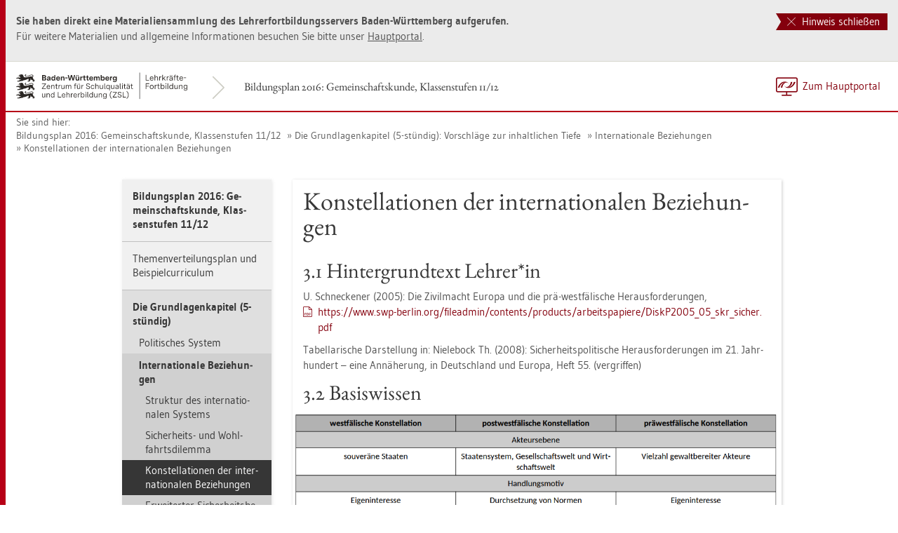

--- FILE ---
content_type: text/html
request_url: https://lehrerfortbildung-bw.de/u_gewi/gk/gym/bp2016/fb6/2_grund/2_beziehungen/3_konstellation/
body_size: 6395
content:


  <!DOCTYPE html>
<html lang="de">
    <head>
        <meta http-equiv="X-UA-Compatible" content="IE=edge">
        <meta name="viewport" content="width=device-width, initial-scale=1">
<!-- Start der generierten Meta-Tags -->
<!-- Metatag Start -->
  <meta http-equiv="Content-Type" content="text/html; charset=utf-8" />
  <meta name="keywords" content="Konstellationen der internationalen Beziehungen"/>
  <meta name="robots" content="index,follow" />
  <meta name="DC.Title" content="Konstellationen der internationalen Beziehungen" />
  <meta name="DC.Date" content="2021-09-29" />
  <meta name="DC.Format" content="(SCHEME=IMT) text/html" />
  <meta name="DC.Identifier" content="https://lehrerfortbildung-bw.de/u_gewi/gk/gym/bp2016/fb6/2_grund/2_beziehungen/3_konstellation/index.html" />
  <meta name="DC.Language" scheme="ISO639-1" content="de" />
  <meta name="DC.Language" content="(Scheme=Freetext) deutsch" />
  <meta name="DC.Language" content="(Scheme=Z39.53) GER" />
  <link rel="alternate" type="application/atom+xml" title="Aktuelle News des LFB-Servers" href="/information/rss/rss.xml" />
  <!-- Metatags Ende -->

<!-- Ende der generierten Meta-Tags -->

        <title>Konstellationen der internationalen Beziehungen</title>  
                                               
        <link rel="shortcut icon" type="image/png" href="/pix/favicon-bw.ico" />

        <link href="/css/reset.css" rel="stylesheet">
        <link href="/css/bootstrap.min.css" rel="stylesheet">   
        <link href="/slick/slick.css" rel="stylesheet">
        <link href="/fonts/ss-gizmo.css" rel="stylesheet">
        <link href="/css/iconfonts.css" rel="stylesheet">
        <link href="/flag-icons/css/flag-icon.min.css" rel="stylesheet">
        <link href="/css/main.css" rel="stylesheet">
        <link href="/css/lfb-custom.css" rel="stylesheet">
        <!--[if lt IE 9]>
            <script src="/js/html5shiv.min.js"></script>
            <script src="/js/respond.min.js"></script>
        <![endif]-->

        <script src="/js/jquery.min.js"></script>
        <script src="/js/jquery-migrate.min.js"></script>
        <script src="/js/jquery.cookie.min.js"></script>
        <script src="/js/bootstrap.min.js"></script>
        <script src="/slick/slick.min.js"></script>
        <script src="/js/bootstrap-hover-dropdown.min.js"></script>
        <script src="/js/Hyphenator_Loader.js"></script>
        <script src="/js/lfb-custom.js"></script>
        <script type="text/javascript">
            Hyphenator_Loader.init(
                {
                    "de": "Bananenschalen"
                },
                "/js/Hyphenator.js"
            );
            $(document).ready(function(){
              $('.panel-collapse').on('shown.bs.collapse', function (e) {
                  var $panel = $(this).closest('.panel');
                  $('html,body').animate({
                      scrollTop: $panel.offset().top
                  }, 500); 
              });
            });
        </script>
        <!--[if lte IE 9]>
            <script src="/js/placeholder-fix.js"></script>
        <![endif]-->
        <script src="/js/main.js"></script>

    </head>
    <body class="hyphenate page-container">
<!--htdig_noindex-->
        <a accesskey="0" class="sr-only sr-only-focusable" href="#mainNavigationContainer">Zur Hauptnavigation springen [Alt]+[0]</a>
        <a accesskey="1" class="sr-only sr-only-focusable" href="#contentMainInner">Zum Seiteninhalt springen [Alt]+[1]</a> 
        <div id="pageContainer">
            <div id="page">
                <div id="headerContainer">
                    <div id="header">
                        <div class="navbar navbar-default">
                            <div class="navbarInner">
                                <div id="serviceNavigationContainer">
                                    <ul id="serviceNavigation" class="nav">
                                        <li>
                                            <a href="javascript:zumHauptportal()" class="portal-link"><span>Zum Hauptportal</span></a>
                                            <a href="javascript:window.open('','_self').close()" class="container-close-link"><span>Schlie&szlig;en</span></a>
                                        </li>
                                        <!-- <li class="hidden-xs hidden-sm">
                                            <a href="#" class="dropdown-toggle" data-toggle="dropdown" role="button" aria-expanded="false"><i class="flag-icon-de flag-icon"></i>Deutsch<i class="icon-caret-down"></i></a>
                                            <ul class="dropdown-menu">
                                                <li>
                                                    <a href="#"><i class="flag-icon-de flag-icon"></i>Deutsch</a>
                                                </li>
                                                <li>
                                                    <a href="#"><i class="flag-icon-gb flag-icon"></i>Englisch</a>
                                                </li>
                                                <li>
                                                    <a href="#"><i class="flag-icon-fr flag-icon"></i>Franz&ouml;sisch</a>
                                                </li>
                                            </ul>
                                        </li> -->
                                    </ul>
                                </div>
                                <div class="containerTitleOuterContainer">
                                    <div class="navbarBrandContainer">
                                        <a class="navbar-brand" href="/u_gewi/gk/gym/bp2016/fb6/">   
                                            <!-- <img src="/img/logo_container.png" class="img-responsive center-block" alt="Logo"> -->
                                            <img src="/img/BaWue_ZSL_Logo_rgb_pos_LFBS-Zusatz-2zeilig.svg" class="img-responsive center-block" alt="Logo Zentrum für Schulqualität und Lehrerbildung (ZSL), Bereich Lehrkräfte-Fortbildung in Baden-Württemberg">
                                        </a>
                                    </div>
                                    <div class="containerTitleContainer">
                                        <a href="/u_gewi/gk/gym/bp2016/fb6/" class="containerTitle">
                                            Bildungsplan 2016: Gemeinschaftskunde, Klassenstufen 11/12
                                        </a>
                                    </div>
                                </div>
                                <div class="clearfix"></div>
                            </div>
                        </div>
                        <div id="mainNavigationContainer" class="clearfix navbar-default navbar hidden-lg hidden-md">
<ul class="mainNavigationMobile navbar-nav nav">
    <!-- Mobiles-Menue fuer Materialien Container -->
    <li class="dropdown">
        <a href="#" class="dropdown-toggle h4 navbar-toggle" data-toggle="dropdown" role="button" aria-expanded="false">
            <span class="icon-bars">
                <span class="icon-bar"></span>
                <span class="icon-bar"></span>
                <span class="icon-bar"></span>
            </span>
            <span  class="icon-close pull-left"></span>
            Bildungsplan 2016: Gemeinschaftskunde, Klassenstufen 11/12
        </a>
        <span class="dropdown-menu">
            <ul class="level1">
                <li><a href="/u_gewi/gk/gym/bp2016/fb6/index.html" class="h4">Bildungsplan 2016: Gemeinschaftskunde, Klassenstufen 11/12</a></li>
                <li class="hasSub">
                    <a href="#" class="h4">Themenverteilungsplan und Beispielcurriculum<i class="icon-caret-right pull-right"></i></a>
                    <ul class="level2">
                        <li class="backLinkContainer"><a href="#" class="h4 back-link">Zur&uuml;ck</a></li>
                        <li><a href="/u_gewi/gk/gym/bp2016/fb6/1_plan/" class="h4 mobileNavigationHead">Themenverteilungsplan und Beispielcurriculum</a></li>
                        <li><a href="/u_gewi/gk/gym/bp2016/fb6/1_plan/1_system-1/">Politisches System (1-st&uuml;ndig)</a></li>
                        <li><a href="/u_gewi/gk/gym/bp2016/fb6/1_plan/2_beziehungen-1/">Internationale Beziehungen (1-st&uuml;ndig)</a></li>
                        <li><a href="/u_gewi/gk/gym/bp2016/fb6/1_plan/3_system-5/">Politisches System (5-st&uuml;ndig)</a></li>
                        <li><a href="/u_gewi/gk/gym/bp2016/fb6/1_plan/4_beziehungen-5/">Internationale Beziehungen (5-st&uuml;ndig)</a></li>
                        <li><a href="/u_gewi/gk/gym/bp2016/fb6/1_plan/5_wirtschaft-5/">Wirtschaftspolitik (5-st&uuml;ndig)</a></li>
                    </ul>
                </li>
                <li class="hasSub active">
                    <a href="#" class="h4">Die Grundlagenkapitel (5-st&uuml;ndig)<i class="icon-caret-right pull-right"></i></a>
                    <ul class="level2">
                        <li class="backLinkContainer"><a href="#" class="h4 back-link">Zur&uuml;ck</a></li>
                        <li><a href="/u_gewi/gk/gym/bp2016/fb6/2_grund/" class="h4 mobileNavigationHead">Die Grundlagenkapitel (5-st&uuml;ndig)</a></li>
                        <li class="hasSub">
                            <a href="#">Politisches System<i class="icon-caret-right pull-right"></i></a>
                            <ul class="level3">
                                <li class="backLinkContainer"><a href="#" class="h4 back-link">Zur&uuml;ck</a></li>
                                <li><a href="/u_gewi/gk/gym/bp2016/fb6/2_grund/1_system/" class="h4 mobileNavigationHead">Politisches System</a></li>
                                <li><a href="/u_gewi/gk/gym/bp2016/fb6/2_grund/1_system/1_vertrag/">Neuzeitliche Vertragstheorien</a></li>
                                <li><a href="/u_gewi/gk/gym/bp2016/fb6/2_grund/1_system/2_demokratie/">Neuere Demokratietheorien</a></li>
                                <li><a href="/u_gewi/gk/gym/bp2016/fb6/2_grund/1_system/3_systeme/">Demokratische, autorit&auml;re und totalit&auml;reTypen politischer Systeme</a></li>
                                <li><a href="/u_gewi/gk/gym/bp2016/fb6/2_grund/1_system/4_ordnungen/">Politische Ordnung und Wirtschaftsordnung </a></li>
                                <li><a href="/u_gewi/gk/gym/bp2016/fb6/2_grund/1_system/5_modelle/">Modelle der Demokratie</a></li>
                                <li><a href="/u_gewi/gk/gym/bp2016/fb6/2_grund/1_system/6_struktur/">Staatstrukturprinzipien</a></li>
                                <li><a href="/u_gewi/gk/gym/bp2016/fb6/2_grund/1_system/7_wahlverhalten/">Theorien zum Wahlverhalten</a></li>
                                <li><a href="/u_gewi/gk/gym/bp2016/fb6/2_grund/1_system/8_cleavage/">Modell zur Erkl&auml;rung des Parteiensystem: Cleavage-Modell</a></li>
                                <li><a href="/u_gewi/gk/gym/bp2016/fb6/2_grund/1_system/9_pluralismus/">Pluralismustheorie nach Fraenkel </a></li>
                            </ul>
                        </li>
                        <li class="hasSub active">
                            <a href="#">Internationale Beziehungen<i class="icon-caret-right pull-right"></i></a>
                            <ul class="level3">
                                <li class="backLinkContainer"><a href="#" class="h4 back-link">Zur&uuml;ck</a></li>
                                <li><a href="/u_gewi/gk/gym/bp2016/fb6/2_grund/2_beziehungen/" class="h4 mobileNavigationHead">Internationale Beziehungen</a></li>
                                <li><a href="/u_gewi/gk/gym/bp2016/fb6/2_grund/2_beziehungen/1_struktur/">Struktur des internationalen Systems</a></li>
                                <li><a href="/u_gewi/gk/gym/bp2016/fb6/2_grund/2_beziehungen/2_dilemma/">Sicherheits- und Wohlfahrtsdilemma</a></li>
                                <li class="active"><a href="/u_gewi/gk/gym/bp2016/fb6/2_grund/2_beziehungen/3_konstellation/">Konstellationen der internationalen Beziehungen</a></li>
                                <li><a href="/u_gewi/gk/gym/bp2016/fb6/2_grund/2_beziehungen/4_sicherheit/">Erweiterter Sicherheitsbegriff</a></li>
                                <li><a href="/u_gewi/gk/gym/bp2016/fb6/2_grund/2_beziehungen/5_kriege/">Neue Kriege</a></li>
                                <li><a href="/u_gewi/gk/gym/bp2016/fb6/2_grund/2_beziehungen/6_freihandel/">Freihandel und Protektionismus</a></li>
                                <li><a href="/u_gewi/gk/gym/bp2016/fb6/2_grund/2_beziehungen/7_voraussetzungen/">Lernvoraussetzung: Theorien und Modelle Standards 10</a></li>
                            </ul>
                        </li>
                        <li class="hasSub">
                            <a href="#">Wirtschaftspolitik<i class="icon-caret-right pull-right"></i></a>
                            <ul class="level3">
                                <li class="backLinkContainer"><a href="#" class="h4 back-link">Zur&uuml;ck</a></li>
                                <li><a href="/u_gewi/gk/gym/bp2016/fb6/2_grund/3_wirtschaft/" class="h4 mobileNavigationHead">Wirtschaftspolitik</a></li>
                                <li><a href="/u_gewi/gk/gym/bp2016/fb6/2_grund/3_wirtschaft/01_konzepte/">Konzepte des Ordoliberalismus, Neoliberalismus, Keynesianismus und des Marxismus</a></li>
                                <li><a href="/u_gewi/gk/gym/bp2016/fb6/2_grund/3_wirtschaft/02_versagen/">Marktversagen </a></li>
                                <li><a href="/u_gewi/gk/gym/bp2016/fb6/2_grund/3_wirtschaft/03_markt/">Koordinationsmechanismen Markt, Hierarchie, Kooperation</a></li>
                                <li><a href="/u_gewi/gk/gym/bp2016/fb6/2_grund/3_wirtschaft/04_ziele/">Ziele der deutschen Wirtschaftspolitik und Grundz&uuml;ge der Wirtschaftspolitik der EU</a></li>
                                <li><a href="/u_gewi/gk/gym/bp2016/fb6/2_grund/3_wirtschaft/05_wachstum/">Konzepte der Angebots- und Nachfrageorientierung zur Wachstumsf&ouml;rderung</a></li>
                                <li><a href="/u_gewi/gk/gym/bp2016/fb6/2_grund/3_wirtschaft/06_arbeistlos/">Konzepte der Angebots- und Nachfrageorientierung zur Bek&auml;mpfung von Arbeitslosigkeit </a></li>
                                <li><a href="/u_gewi/gk/gym/bp2016/fb6/2_grund/3_wirtschaft/07_inflation/">Geldpolitik: reale und monet&auml;re Ursachen von Inflation</a></li>
                                <li><a href="/u_gewi/gk/gym/bp2016/fb6/2_grund/3_wirtschaft/08_geld/">Konzepte der restriktiven und der expansiven Geldpolitik </a></li>
                                <li><a href="/u_gewi/gk/gym/bp2016/fb6/2_grund/3_wirtschaft/09_fiskal/">Fiskalpolitik: Konzepte der kontraktiven und expansiven Fiskalpolitik</a></li>
                                <li><a href="/u_gewi/gk/gym/bp2016/fb6/2_grund/3_wirtschaft/10_voraussetzungen/">Lernvoraussetzung: Theorien und Modelle aus Standard 10 WBS</a></li>
                            </ul>
                        </li>
                        <li class="hasSub">
                            <a href="#">Gesellschaft<i class="icon-caret-right pull-right"></i></a>
                            <ul class="level3">
                                <li class="backLinkContainer"><a href="#" class="h4 back-link">Zur&uuml;ck</a></li>
                                <li><a href="/u_gewi/gk/gym/bp2016/fb6/2_grund/4_gesellschaft/" class="h4 mobileNavigationHead">Gesellschaft</a></li>
                                <li><a href="/u_gewi/gk/gym/bp2016/fb6/2_grund/4_gesellschaft/1_differenzierung/">Modelle soziale Differenzierung</a></li>
                                <li><a href="/u_gewi/gk/gym/bp2016/fb6/2_grund/4_gesellschaft/2_rawls-nozick/">Konzepte von Rawls und Nozick</a></li>
                                <li><a href="/u_gewi/gk/gym/bp2016/fb6/2_grund/4_gesellschaft/3_wohlfahrt/">Modelle des Wohlfahrtsstaats nach Esping-Andersen</a></li>
                            </ul>
                        </li>
                    </ul>
                </li>
                <li class="hasSub">
                    <a href="#" class="h4">Erweiterung der Vorlagen zu prozessbezogenen Kompetenzen<i class="icon-caret-right pull-right"></i></a>
                    <ul class="level2">
                        <li class="backLinkContainer"><a href="#" class="h4 back-link">Zur&uuml;ck</a></li>
                        <li><a href="/u_gewi/gk/gym/bp2016/fb6/3_pbk/" class="h4 mobileNavigationHead">Erweiterung der Vorlagen zu prozessbezogenen Kompetenzen</a></li>
                        <li class="hasSub">
                            <a href="#">Vorlage<i class="icon-caret-right pull-right"></i></a>
                            <ul class="level3">
                                <li class="backLinkContainer"><a href="#" class="h4 back-link">Zur&uuml;ck</a></li>
                                <li><a href="/u_gewi/gk/gym/bp2016/fb6/3_pbk/2_vorlage/" class="h4 mobileNavigationHead">Vorlage</a></li>
                                <li><a href="/u_gewi/gk/gym/bp2016/fb6/3_pbk/2_vorlage/1_analyse/">Analysekompetenz</a></li>
                                <li><a href="/u_gewi/gk/gym/bp2016/fb6/3_pbk/2_vorlage/2_methode/">Methodenkompetenz</a></li>
                            </ul>
                        </li>
                        <li><a href="/u_gewi/gk/gym/bp2016/fb6/3_pbk/3_bsp-theorie/">Beispiel Theorien</a></li>
                        <li><a href="/u_gewi/gk/gym/bp2016/fb6/3_pbk/4_bsp-modell/">Beispiel Modelle</a></li>
                        <li><a href="/u_gewi/gk/gym/bp2016/fb6/3_pbk/5_bsp-strategie/">Beispiel Politische Strategie</a></li>
                    </ul>
                </li>
                <li class="hasSub">
                    <a href="#" class="h4">Unterrichtsbeispiel: Internationale Sicherheit<i class="icon-caret-right pull-right"></i></a>
                    <ul class="level2">
                        <li class="backLinkContainer"><a href="#" class="h4 back-link">Zur&uuml;ck</a></li>
                        <li><a href="/u_gewi/gk/gym/bp2016/fb6/4_ub/" class="h4 mobileNavigationHead">Unterrichtsbeispiel: Internationale Sicherheit</a></li>
                        <li><a href="/u_gewi/gk/gym/bp2016/fb6/4_ub/1_ueberblick/">&Uuml;berblick &uuml;ber die Sequenz</a></li>
                        <li><a href="/u_gewi/gk/gym/bp2016/fb6/4_ub/2_praes/">Pr&auml;sentation zur Sequenz</a></li>
                        <li class="hasSub">
                            <a href="#">Materialien<i class="icon-caret-right pull-right"></i></a>
                            <ul class="level3">
                                <li class="backLinkContainer"><a href="#" class="h4 back-link">Zur&uuml;ck</a></li>
                                <li><a href="/u_gewi/gk/gym/bp2016/fb6/4_ub/3_mat/" class="h4 mobileNavigationHead">Materialien</a></li>
                                <li><a href="/u_gewi/gk/gym/bp2016/fb6/4_ub/3_mat/01_sicherheit/">Wandel der Sicherheitskultur</a></li>
                                <li><a href="/u_gewi/gk/gym/bp2016/fb6/4_ub/3_mat/02_weissbuch/">Das Wei&szlig;buch der deutschen Sicherheitspolitik</a></li>
                                <li><a href="/u_gewi/gk/gym/bp2016/fb6/4_ub/3_mat/03_verstaendnis/">Das Sicherheitsverst&auml;ndnis der Bundesregierung auf dem Pr&uuml;fstand</a></li>
                                <li><a href="/u_gewi/gk/gym/bp2016/fb6/4_ub/3_mat/04_ab3/">Arbeitsblatt 3</a></li>
                                <li><a href="/u_gewi/gk/gym/bp2016/fb6/4_ub/3_mat/05_vorlage/">Kopiervorlage</a></li>
                                <li><a href="/u_gewi/gk/gym/bp2016/fb6/4_ub/3_mat/06_akteure1/">Akteure der internationalen Beziehungen – Teil 1</a></li>
                                <li><a href="/u_gewi/gk/gym/bp2016/fb6/4_ub/3_mat/07_blau/">Auf blaues Papier, in Karten geschnitten</a></li>
                                <li><a href="/u_gewi/gk/gym/bp2016/fb6/4_ub/3_mat/08_gruen/">Auf gr&uuml;nes Papier, in Karten geschnitten</a></li>
                                <li><a href="/u_gewi/gk/gym/bp2016/fb6/4_ub/3_mat/09_akteure2/">Akteure der internationalen Beziehungen – Teil 2</a></li>
                                <li><a href="/u_gewi/gk/gym/bp2016/fb6/4_ub/3_mat/10_rot/">Auf rotes Papier, in Karten geschnitten</a></li>
                                <li><a href="/u_gewi/gk/gym/bp2016/fb6/4_ub/3_mat/11_gelb/">Auf gelbes Papier, in Karten geschnitten</a></li>
                            </ul>
                        </li>
                    </ul>
                </li>
                <li><a href="/u_gewi/gk/gym/bp2016/fb6/5_download/" class="h4">Alle Dateien herunterladen</a></li>
                <li>&nbsp;</li>
                <li><a href="/u_gewi/gk/gym/bp2016/fb6/bp2016.htm" class="h4">Informationen zur Fortbildung</a></li>
                <li><a href="/u_gewi/gk/gym/bp2016/fb6/team/" class="h4">Autorenteam</a></li>
            </ul>
        </span>
    </li>
</ul>

                        </div>
                    </div>  
                </div> 
                <div id="breadcrumbContainer">   
                    <span class="breadcrumbHint pull-left">Sie sind hier:</span>
<!-- Brotkrumen-Start -->
<ol class="breadcrumb">
  <li><a href="/u_gewi/gk/gym/bp2016/fb6/">Bildungsplan 2016: Gemeinschaftskunde, Klassenstufen 11/12
</a></li>
  <li><a href="/u_gewi/gk/gym/bp2016/fb6/2_grund/">Die Grundlagenkapitel (5-stündig): Vorschläge zur inhaltlichen Tiefe</a></li>
  <li><a href="/u_gewi/gk/gym/bp2016/fb6/2_grund/2_beziehungen/">Internationale Beziehungen</a></li>
  <li><a href="/u_gewi/gk/gym/bp2016/fb6/2_grund/2_beziehungen/3_konstellation/">Konstellationen der internationalen Beziehungen</a></li>
</ol>
<!-- Brotkrumen-Ende -->
                </div>   
                <div id="contentContainer" class="container-fluid">
                    <div id="content">   
                        <div id="contentMainContainer">
                            <a name="seitenanfang"></a>
                            <div id="contentMain">
                                <div class="row">
                                    <div class="sidebarContainer col-md-3 col-xs-12">
                                        <div class="sidebar">
                                            <div class="boxContainer">
                                                <div id="sidebarNavigationContainer" class="box hidden-sm hidden-xs">
<!-- Start der sidebarNavigation -->
<!--/htdig_noindex-->
<ul id="sidebarNavigation" class="level1 nav">
  <li>
     <a href="/u_gewi/gk/gym/bp2016/fb6/index.html">Bildungsplan 2016: Gemeinschaftskunde, Klassenstufen 11/12</a>
     <ul class="level2 nav bg-info">
       <li class="hasSub"><a href="/u_gewi/gk/gym/bp2016/fb6/1_plan/">Themenverteilungsplan und Beispielcurriculum</a></li>
       <li class="hasSub open"><a href="/u_gewi/gk/gym/bp2016/fb6/2_grund/">Die Grundlagenkapitel (5-st&uuml;ndig)</a></li>
         <ul class="level3 nav">
           <li class="hasSub"><a href="/u_gewi/gk/gym/bp2016/fb6/2_grund/1_system/">Politisches System</a></li>
           <li class="hasSub open"><a href="/u_gewi/gk/gym/bp2016/fb6/2_grund/2_beziehungen/">Internationale Beziehungen</a></li>
             <ul class="level4 nav">
               <li class="hasSub"><a href="/u_gewi/gk/gym/bp2016/fb6/2_grund/2_beziehungen/1_struktur/">Struktur des internationalen Systems</a></li>
               <li class="hasSub"><a href="/u_gewi/gk/gym/bp2016/fb6/2_grund/2_beziehungen/2_dilemma/">Sicherheits- und Wohlfahrtsdilemma</a></li>
               <li class="hasSub active"><a href="/u_gewi/gk/gym/bp2016/fb6/2_grund/2_beziehungen/3_konstellation/">Konstellationen der internationalen Beziehungen</a></li>
               <li class="hasSub"><a href="/u_gewi/gk/gym/bp2016/fb6/2_grund/2_beziehungen/4_sicherheit/">Erweiterter Sicherheitsbegriff</a></li>
               <li class="hasSub"><a href="/u_gewi/gk/gym/bp2016/fb6/2_grund/2_beziehungen/5_kriege/">Neue Kriege</a></li>
               <li class="hasSub"><a href="/u_gewi/gk/gym/bp2016/fb6/2_grund/2_beziehungen/6_freihandel/">Freihandel und Protektionismus</a></li>
               <li class="hasSub"><a href="/u_gewi/gk/gym/bp2016/fb6/2_grund/2_beziehungen/7_voraussetzungen/">Lernvoraussetzung: Theorien und Modelle Standards 10</a></li>
             </ul>
           <li class="hasSub"><a href="/u_gewi/gk/gym/bp2016/fb6/2_grund/3_wirtschaft/">Wirtschaftspolitik</a></li>
           <li class="hasSub"><a href="/u_gewi/gk/gym/bp2016/fb6/2_grund/4_gesellschaft/">Gesellschaft</a></li>
         </ul>
       <li class="hasSub"><a href="/u_gewi/gk/gym/bp2016/fb6/3_pbk/">Erweiterung der Vorlagen zu prozessbezogenen Kompetenzen</a></li>
       <li class="hasSub"><a href="/u_gewi/gk/gym/bp2016/fb6/4_ub/">Unterrichtsbeispiel: Internationale Sicherheit</a></li>
       <li class="hasSub"><a href="/u_gewi/gk/gym/bp2016/fb6/5_download/">Alle Dateien herunterladen</a></li>
       <li class="blankLine"> &nbsp; </li>
       <li class="hasSub"><a href="/u_gewi/gk/gym/bp2016/fb6/bp2016.htm">Informationen zur Fortbildung</a></li>
       <li class="hasSub"><a href="/u_gewi/gk/gym/bp2016/fb6/team/">Autorenteam</a></li>
     </ul>
  </li>
</ul>

<!-- Ende sidebarNavigation -->
                                                </div>
                                            </div>
                                        </div>      
                                    </div>
                                    <div class="col-md-9 col-xs-12" id="contentMainInner">
                                        <div class="boxContainer">
                                            <div class="bg-white box clearfix">
                                                <div class="col-xs-12">
                                                  <h1>Konstellationen der internationalen Beziehungen</h1>
<!-- Start Seiteninhalt -->

<!--nokontext-->
<h2>3.1 Hintergrundtext Lehrer*in </h2>
<p>U. Schneckener (2005): Die Zivilmacht Europa und die prä-westfälische Herausforderungen, <a href="https://www.swp-berlin.org/fileadmin/contents/products/arbeitspapiere/DiskP2005_05_skr_sicher.pdf" target="_blank" class="pdf-download-link">https://www.swp-berlin.org/fileadmin/contents/products/arbeitspapiere/DiskP2005_05_skr_sicher.pdf</a> </p>
<p>Tabellarische Darstellung in: Nielebock Th. (2008): Sicherheitspolitische Herausforderungen im 21.   Jahrhundert – eine Annäherung, in Deutschland und Europa, Heft 55. (vergriffen) </p>
<h2>3.2 Basiswissen </h2>
<div class="fullWidthImageContainer">
  <div class="row"> <a href="pix/konstellationen.png" target="_blank"> <img src="pix/konstellationen.png" class="img-responsive center-block" alt="Konstellationen" /></a> </div>
  <p class="small caption"><a href="pix/konstellationen.png" target="_blank" class="zoom-link">Vergrößern: Konstellationen</a></p>
</div>
<!-- ende bildbox -->
<h2>3.3 Unterrichtsbeispiel </h2>
<!-- bildbox -->
<div class="fullWidthImageContainer">
  <div class="row"> <a href="pix/unterrichtsbeispiel.png" target="_blank"> <img src="pix/unterrichtsbeispiel.png" class="img-responsive center-block" alt="Unterrichtsbeispiel" /></a> </div>
  <p class="small caption"><a href="pix/unterrichtsbeispiel.png" target="_blank" class="zoom-link">Vergrößern: Unterrichtsbeispiel</a></p>
  <p>Zur konkreten Umsetzung:</p>
  <ul>
    <li>Arbeitsaufträge und Materialien zur Strukturierung und Differenzierung im Rahmen der Präsentation der Unterrichtssequenz.</li>
  </ul>
</div>
<!-- ende bildbox -->
<p>&nbsp;</p>
<p>Internationale Beziehungen: <a href="../2.2._internationale_beziehungen.pdf" class="download">Herunterladen</a> [pdf][1 MB]</p>
<p>&nbsp;</p>
<p>&nbsp;</p>
<p>Weiter zu <a href="../4_sicherheit/" class="intern">Erweiterter Sicherheitsbegriff</a></p>

<!--htdig_noindex-->
<!-- Ende Seiteninhalt -->
                                                </div>
                                            </div>
                                        </div>
                                    </div>
                                </div>
                            </div>
                        </div>
                    </div>
                </div> 
                <div class="modal fade" id="imageModal" aria-hidden="false">
                    <div class="modal-dialog">
                        <div class="modal-content">
                            <div class="modal-header clearfix">
                                <button type="button" class="close" data-dismiss="modal"><i class="icon-close"></i></button>
                            </div>
                            <div class="modal-body">
                                
                            </div>
                        </div>
                    </div>
                </div>  
                <div id="footerContainer" class="bg-info">
                    <div id="footer">
                        <div id="bottomfooterContainer" class="bg-primary"> 
                            <div id="bottomfooter" class="container-fluid clearfix">
                                <div id="bottomfooterInnerContainer">
                                    <div id="metaNavigationContainer" class="pull-right">
                                        <ul id="metaNavigation" class="nav nav-pills">
                                            <li class="hidden-xs">
                                                <a href="javascript:window.print()">Drucken</a>
                                            </li>
                                            <!-- <li>
                                                <a href="#">PDF-Version</a>
                                            </li> -->
                                            <li>
                                                <!-- <a href="#footerContentModal" data-toggle="modal" data-url="/datenschutz/">Datenschutz</a> -->
                                                <a href="/datenschutz/" target="_blank">Datenschutz</a>
                                            </li>
                                            <li>
                                                <!-- <a href="#footerContentModal" data-toggle="modal" data-url="/impressum/">Impressum</a> -->
                                                <a href="/impressum/" target="_blank">Impressum</a>
                                            </li>
                                            <li class="hidden-xs hidden-sm">
                                                <a href="#footerContentModal" data-toggle="modal" data-url="/impressum/copyright/ccbysa.html"><i class="icon-CC"></i><span class="sr-only">Copyright</span></a>
                                            </li>
                                            <li class="hidden-xs hidden-sm">
                                                <!-- <a href="#"><i class="lnr lnr-envelope"></i>E-Mail an Seitenbetreuung</a> -->
                                                <script type="text/javascript" ><!--//--><![CDATA[//><!--
showMailInFooter("[base64]", '<i class="lnr lnr-envelope"></i>E-Mail an Seitenbetreuung', "", "", "");
//--><!]]></script>

                                            </li>
                                        </ul>
                                    </div> 
                                    <div id="toTopContainer" class="pull-left text-center">
                                        <a href="#" class="toTop-link">Zum Seitenanfang<i class="icon-caret-up"></i></a>
                                    </div>
                                    <div class="clearfix"></div>
                                    <ul id="footerServiceNavigation" class="list-inline hidden-lg hidden-md visible-sm-block visible-xs-block"><!-- 
                                        <li class="dropup language">
                                            <a href="#" class="dropdown-toggle" data-toggle="dropdown" role="button" aria-expanded="false"><i class="flag-icon-de flag-icon"></i>Deutsch<i class="icon-caret-up"></i></a>
                                            <ul class="dropdown-menu">
                                                <li>
                                                    <a href="#"><i class="flag-icon-de flag-icon"></i>Deutsch</a>
                                                </li>
                                                <li>
                                                    <a href="#"><i class="flag-icon-gb flag-icon"></i>Englisch</a>
                                                </li>
                                                <li>
                                                    <a href="#"><i class="flag-icon-fr flag-icon"></i>Franz&ouml;sisch</a>
                                                </li>
                                            </ul>
                                        </li> -->
                                        <li class="pull-right">
                                            <!-- <a href="#"><i class="lnr lnr-envelope"></i>E-Mail an Seitenbetreuung</a> -->
                                            <script type="text/javascript" ><!--//--><![CDATA[//><!--
showMailInFooter("[base64]", '<i class="lnr lnr-envelope"></i>E-Mail an Seitenbetreuung', "", "", "");
//--><!]]></script>

                                        </li>
                                        <li class="pull-right">
                                            <a href="/impressum/copyright/ccbysa.html"><i class="icon-CC"></i><span class="sr-only">Copyright</span></a>
                                        </li>
                                    </ul>
                                </div>
                            </div>  
                        </div>
                    </div>  
                </div>
                <div class="modal fade" id="footerContentModal" aria-hidden="false">
                    <div class="modal-dialog">
                        <div class="modal-content">
                            <div class="modal-header clearfix">
                                <button type="button" class="close" data-dismiss="modal"><i class="icon-close"></i></button>
                            </div>
                            <div class="modal-body clearfix">
                                
                            </div>
                        </div>
                    </div>
                </div>  
            </div>
        </div>

      <!-- Matomo -->
<script type="text/javascript">
  var _paq = window._paq || [];
  /* tracker methods like "setCustomDimension" should be called before "trackPageView" */
  _paq.push(["disableCookies"]);
  _paq.push(['trackPageView']);
  _paq.push(['enableLinkTracking']);
  (function() {
    var u="https://lehrerfortbildung-bw.de/piwik/";
    _paq.push(['setTrackerUrl', u+'matomo.php']);
    _paq.push(['setSiteId', '1']);
    var d=document, g=d.createElement('script'), s=d.getElementsByTagName('script')[0];
    g.type='text/javascript'; g.async=true; g.defer=true; g.src=u+'matomo.js'; s.parentNode.insertBefore(g,s);
  })();
</script>
<!-- End Matomo Code -->


    </body>
</html>





